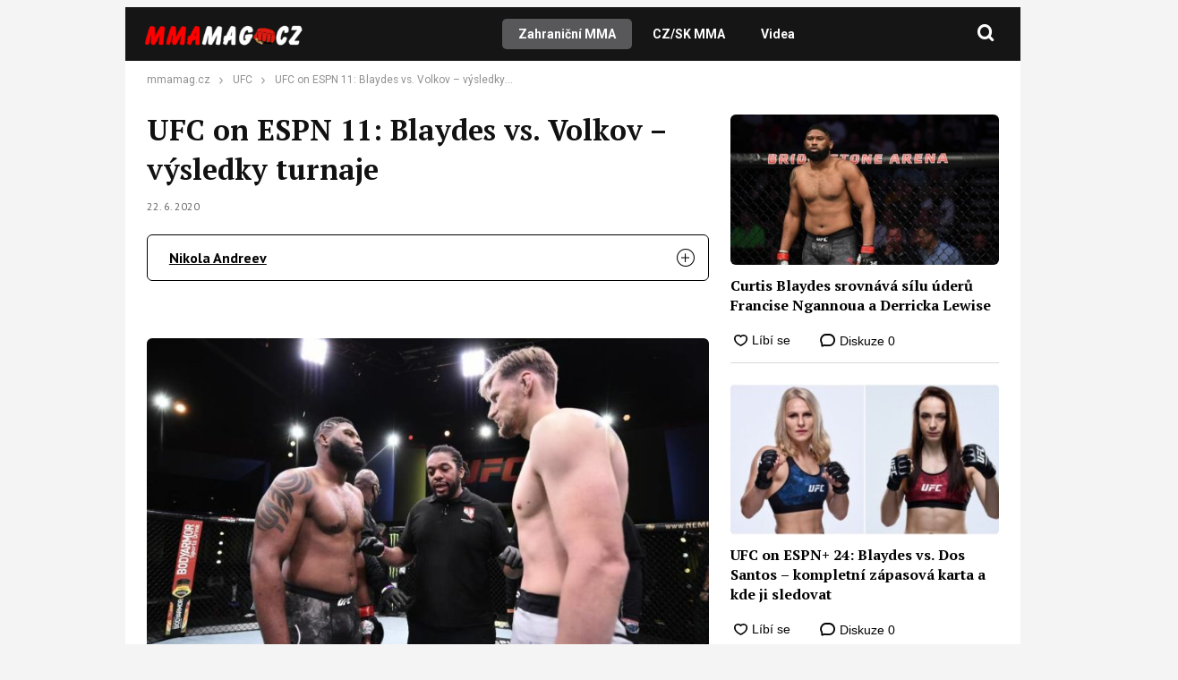

--- FILE ---
content_type: text/html; charset=utf-8
request_url: https://www.google.com/recaptcha/api2/aframe
body_size: 269
content:
<!DOCTYPE HTML><html><head><meta http-equiv="content-type" content="text/html; charset=UTF-8"></head><body><script nonce="qjR4gSUsd1lq5JRcKVkTXw">/** Anti-fraud and anti-abuse applications only. See google.com/recaptcha */ try{var clients={'sodar':'https://pagead2.googlesyndication.com/pagead/sodar?'};window.addEventListener("message",function(a){try{if(a.source===window.parent){var b=JSON.parse(a.data);var c=clients[b['id']];if(c){var d=document.createElement('img');d.src=c+b['params']+'&rc='+(localStorage.getItem("rc::a")?sessionStorage.getItem("rc::b"):"");window.document.body.appendChild(d);sessionStorage.setItem("rc::e",parseInt(sessionStorage.getItem("rc::e")||0)+1);localStorage.setItem("rc::h",'1768907628576');}}}catch(b){}});window.parent.postMessage("_grecaptcha_ready", "*");}catch(b){}</script></body></html>

--- FILE ---
content_type: text/css
request_url: https://www.mmamag.cz/wp-content/themes/webmagazin/assets/css/global.css?ver=1763973899
body_size: 4325
content:
@import url('https://fonts.googleapis.com/css2?family=PT+Sans:ital,wght@0,400;0,700;1,400;1,700&family=PT+Serif:ital,wght@0,400;0,700;1,400;1,700&display=swap');

.pt-sans-regular {
    font-family: "PT Sans", sans-serif;
    font-weight: 400;
    font-style: normal;
  }
  
  .pt-sans-bold {
    font-family: "PT Sans", sans-serif;
    font-weight: 700;
    font-style: normal;
  }
  
  .pt-sans-regular-italic {
    font-family: "PT Sans", sans-serif;
    font-weight: 400;
    font-style: italic;
  }
  
  .pt-sans-bold-italic {
    font-family: "PT Sans", sans-serif;
    font-weight: 700;
    font-style: italic;
  }  

  .pt-serif-regular {
    font-family: "PT Serif", serif;
    font-weight: 400;
    font-style: normal;
  }
  
  .pt-serif-bold {
    font-family: "PT Serif", serif;
    font-weight: 700;
    font-style: normal;
  }
  
  .pt-serif-regular-italic {
    font-family: "PT Serif", serif;
    font-weight: 400;
    font-style: italic;
  }
  
  .pt-serif-bold-italic {
    font-family: "PT Serif", serif;
    font-weight: 700;
    font-style: italic;
  }
  

:root {
    --content-padding: 1.7em;

    --color-primary: #8e7652;
    --color-primary-light: #9b825c;
    --color-primary-dark: #6b5739;

    --content-width: 1100px;
    --header-height: 60px;
}

body {
    /*padding-top: var(--header-height);*/
    background-color: #f4f4f4;
}

@media screen and (max-width: 768px) {
    body{
        overflow: hidden;
    }
}

.site-header {
    position: relative;
    background-color: #000000;
    width: 100%;
    z-index: 2;
    max-width: 1000px;
    margin: auto;
}

.site-header-inner {
    height: var(--header-height);
    padding: 0 calc(0.8 * var(--content-padding));

    display: flex;
    align-items: center;
}

.site-header-content {
    display: flex;
    align-items: center;
    flex: 1;
}

.site-header-toggler {
    display: none;
    width: 44px;
    height: 44px;
    background: no-repeat center center url("../img/menu-toggler.png");
    background-color: rgba(255,255,255,.2);
    background-size: 55% auto;
    margin-left: auto;
    border-radius: 6px;
    transition: background-color 199ms ease-out;
}

body.menu-open .site-header-toggler,
.site-header-toggler:active {
    background-color: #7a6440;
}

body.menu-open .site-header-toggler {
    background-image: url("../img/menu-close.svg?v3");
}

.site-header-additional {
    margin-left: auto;

    display: flex;
    align-items: center;
}

.site-header-additional-search {

}

.site-header-additional-search-form {
    position: relative;
    display: flex;
}

.site-header-additional-search-input {
    display: block;
    flex: 1;
    height: calc(1.7 * var(--content-padding));
    background-color: white;
    border-radius: 5px;
    transition: all 199ms ease-out;
    width: 250px;
    padding: 0;
    max-width: 0;

    position: absolute;
    right: 40px;
    top: 0;
}

.site-header-additional-search-input::placeholder {
    color: #aaa;
}

.site-header-additional-search-btn {
    display: block;
    width: calc(1.7 * var(--content-padding));
    height: calc(1.7 * var(--content-padding));
    flex-shrink: 0;
    background-size: 50% auto;
    border-radius: 5px;
    transition: background-color 199ms ease-out;
}

.site-header-additional-search-form.open .site-header-additional-search-btn {
    border-top-left-radius: 0;
    border-bottom-left-radius: 0;
}

.site-header-additional-search-form.open .site-header-additional-search-input {
    border-top-right-radius: 0;
    border-bottom-right-radius: 0;
    max-width: 300px;

    padding-left: .7em;
    padding-right: .7em;
}

.site-header-additional-search-form.open .site-header-additional-search-btn,
.site-header-additional-search-btn:hover{
    background-color: rgba(0,0,0,.1);
}

.site-logo {
    text-decoration: none;
    display: block;
    width: 117px;
    height: auto;
}

.site-logo img {
    display: block;
    width: 100%;
}

.site-nav {
    display: flex;
    width: 100%;
}

.site-nav .menu {
    display: flex;
    align-items: center;
    width: 100%;
    justify-content: center;
    gap: 15px;
}

.site-nav .menu {
    display: flex;
    align-items: center;
}

.site-nav .menu li {
    position: relative;
}

.site-nav .menu li a {
    font-weight: 600;
    color: white;
    display: block;
    padding:.7em 1.3em;
    border-radius: 5px;
    text-decoration: none;

    transition: background-color 147ms ease-out;
}

.site-nav .menu > li + li {
    margin-left: .3em;
}

.site-nav .menu li.current-menu-item > a,
.site-nav .menu li.current-menu-parent > a,
.site-nav .menu li:hover > a {
    background-color: var(--color-primary-dark);
}

.site-nav .menu li.menu-item-has-children:hover a {
    border-bottom-left-radius: 0;
    border-bottom-right-radius: 0;
}

.site-nav .menu li.menu-item-has-children > a {
    padding-right: 2.5em;
}

.site-nav .menu li.menu-item-has-children::after {
    display: block;
    position: absolute;
    right: 12px;
    content: "";
    top: 50%;
    transform: translateY(-50%);
    width: 10px;
    height: 5px;
    background: no-repeat url('../img/icon/chevron-light-down.png') center center;
    background-size: 100% 100%;
}

.site-nav .menu li .sub-menu {
    display: none;

    padding-top: .7em;
    padding-bottom: .7em;

    position: absolute;
    top:100%;
    left: 0;
    width: 200%;

    border-top-right-radius: 5px;

    background-color: var(--color-primary-dark);
}

.site-nav .menu li:hover .sub-menu {
    display: block;
}

.site-nav .menu li:hover .sub-menu li + li {
    margin-top: .3em;
}

.site-nav .menu li .sub-menu li a {
    display: block;
}

.site-nav .menu li .sub-menu li:hover a {
    text-decoration: underline;
}

.site-nav .menu li .sub-menu li.current-menu-item a {
    text-decoration: underline;
}

/* Tag navigation */

.tag-nav {
    background: #F1EEEA;
    padding: 0;
}

.tag-nav ul{
    display: flex;
    justify-content: space-evenly;
    align-items: center;
    padding: 0 var(--content-padding);
}

.tag-nav ul > li > a {
    font-family: PT Sans;
    font-size: 16px;
    font-weight: 700;
    line-height: 20.7px;
    text-align: center;
    border-radius: 6px;
    color: #8E7652;
    display: inline-block;
    padding: 6px 10px;
    margin: 10px;
    text-decoration: none;
}

.tag-nav  .menu li.current-menu-item > a,
.tag-nav  .menu li.current-menu-parent > a,
.tag-nav  .menu li:hover > a {
    background: #FFFFFF;
}

.tag-nav ul > li > a:hover {
    background: #FFFFFF;
    text-decoration: none;
}
/* Tag navigation END */

/* Team component */

.author-cards-about-us-page {
    background: #F1EEEA;
    padding: 25px 25px 0 25px;
    border-radius: 6px;
    display: flex;
    flex-wrap: wrap;
}

.author-card-about-us-page {
    width: 50%;
    display: flex;
    margin-bottom: 25px;
    gap: 25px;
}

.author-card-about-us-page-image img {
    object-fit: cover;
    width: 100%;
    height: 100%;
}

.author-card-about-us-page-image {
    width: 90px;
    border-radius: 6px;
    overflow: hidden;
    height: 90px;
    /* fill image intro this div */
    background-color: #eee;
    background-size: cover;
    background-position: center center;
}

.author-card-about-us-page-info {
    font-family: PT Sans;
    font-size: 16px;
    font-weight: 400;
    line-height: 20.7px;
    text-align: left;
}

.author-card-about-us-page-name {
    text-decoration: underline;
}

.author-card-about-us-page-position {
    margin-top: 20px;
}

/* Team component END */

/* Accordeon */

.accordeon-container {
    border: 1px solid #8E7652;
    padding: 15px 24px;
    border-radius: 6px;
    position: relative;
}

.accordeon-header {
    display: flex;
    align-items: center;
    color: #8E7652;
}

.accordeon-header h4{
    margin: 0!important;
    font-family: PT Sans!important;
    font-size: 16px!important;
    font-weight: 700!important;
    line-height: 20.7px!important;
    text-align: left!important;
    color: #8E7652!important;
    text-decoration: underline!important;;
}

a.author-link {
    color: #8E7652;
    font-family: PT Sans;
    font-size: 16px;
    font-weight: 700;
    line-height: 20.7px;
    text-align: left;
    padding-right: 5px;
    text-decoration: underline;
}

a.author-email {
    font-family: PT Sans;
    font-size: 16px;
    font-weight: 400;
    line-height: 20.7px;
    text-align: left;
    color: #8E7652;
}

a.author-linkedin {
    text-align: left;
    color: #8E7652;
    font-size: 16px;
}

.toggle-accordeon-icon {
    position: absolute;
    top: 0;
    right: 0;
    font-size: 20px;
    padding: 15px;
    cursor: pointer;
}

.accordeon-post-content .toggle-accordeon-icon {
    width: 100%;
    text-align: right;
}

.toggle-accordeon-icon:hover {
    opacity: 0.7;
}

.accordeon-content-container {
    padding-top: 10px;
}

.accordeon-content-container ul,
.accordeon-content-container ol {
    font-family: PT Sans;
    font-size: 16px;
    font-weight: 700;
    line-height: 24px;
    text-align: left;
    color: #8E7652;
}

.accordeon-invisible-block {
    display: flex;
    align-items: center;
    gap: 6px;
}

.accordeon-content-container,
.accordeon-toggle-content {
    display: none;
}

.accordeon-content-container.show {
    display: block;
}

.accordeon-toggle-content.show {
    display: flex;
}

.accordeon-author-box {
    padding: 24px 0;
}

.accordeon-post-content {
    margin-top: 25px;
}
/* Accordeon END */

/* Table of contents */

.table-special th {
    border: 1px solid #8E7652;
    padding: 15px;
    vertical-align: middle;
    background-color: #8E7652;
    color: white;
}

.table-special td {
    border: 1px solid #8E7652;
    padding: 13px 10px;
    vertical-align: middle;
    font-family: PT Serif;
    font-size: 12px;
    font-weight: 400;
}

td.center-text {
    text-align: center;
}

td.author-post-table {
    font-family: PT Serif;
    font-size: 12px;
    font-weight: 700;
    line-height: 44.16px;
    text-align: left;
}

/* Table of contents END */

.author-post-section {
    padding-top: 80px; 
}

.home-category-articles > h4,
.author-most-read-articles > h4 {
    font-family: PT Sans;
    font-size: 24px;
    font-weight: 700;
    line-height: 31.06px;
    text-align: left;
    color: #8E7652;
}


.author-most-read-articles > h4 {
    margin-top: 45px;
    margin-bottom: 25px;
}

/* author page */
.author-info-section-image-block {
    width: 250px;
    text-decoration: none;
    height: 250px;
    border-radius: 6px;
    overflow: hidden;
    backface-visibility: hidden;
}

.author-info-section-image-block img {
    display: block;
    width: 100%;
    height: 100%;
    object-fit: cover;
    background-color: #eee;
    backface-visibility: hidden;
    transition: transform 199ms cubic-bezier(0, 0, 0.15, 1.17);
}

.author-info-section-education {
    background: #F1EEEA;
    padding: 10px 15px;
    margin-top: 15px;
    border-radius: 6px;
}

.author-info-section {
    display: flex;
    gap: 25px;
}

.author-info-section-sidebar-block {
    max-width: 250px;
}

.author-info-section-content-block {
    width: 100%;
}

.author-most-read-articles {
    margin-top: 25px;
}

.author-most-read-articles {
    margin-top: 25px;
}

.author-education-list ul {
    font-family: PT Sans;
    font-size: 14px;
    font-weight: 400;
    line-height: 28px;
    text-align: left;
    list-style-type: disc;
    padding-left: 15px;
}

.author-education-list ul li {
    display: list-item;
    line-height: 28px;
}

.author-info-section-header h1 {
    font-family: PT Serif;
    font-size: 32px;
    font-weight: 400;
    line-height: 42.4px;
    text-align: left;
}

.author-info-section-header h3 {
    font-family: PT Serif;
    font-size: 14px;
    font-weight: 400;
    line-height: 18.55px;
    text-align: left;
}

.author-info-section-contact-block {
    margin-top: 15px;
}

.author-info-section-social-block {
    display: flex;
    gap: 10px;
    margin-top: 10px;
}

.author-info-section-social-block a {
    padding: 5px 0;
    color: #000;
    text-decoration: none;
}

.author-info-section-social-block a > span {
    color: #000;
    font-size: 18px;
}

/* author END */

.site-content {
    position: relative;
    z-index: 1;
    max-width: 1000px;
    margin: auto;
}


.page-content{
    display: flex;
    justify-content: center;
}

.page-content-inner {
    width: 100%;
    max-width: var(--content-width);
    background-color: white;
    padding: 12px var(--content-padding);
    border-radius: 0;
    padding-bottom: 35px;
}

.site-footer {
    max-width: 1000px;
    margin: 0 auto;
}

.site-footer-a {
    display: flex;
    justify-content: center;
    background-color: #262626;

    color: white;
}

.site-footer-inner {
    width: 100%;
    max-width: var(--content-width);
    border-radius: 20px;
    padding: calc(1.4 * var(--content-padding));
}


.site-footer-inner p {
    font-family: PT Sans;
    font-size: 12px;
    font-weight: 400;
    line-height: 15.53px;
    text-align: left;
    margin-top: 0!important;
}

.site-footer-b {
    display: flex;
    justify-content: center;

    background-color: #f4f4f4;
    color: #aaa;
}


.site-footer-main-cols {
    display: flex;
}

.site-footer-main-col {
    flex: 1;

    display: flex;
}

.site-footer-main-col + .site-footer-main-col {
    margin-left: 2em;
}

.site-footer-main-col-title {
    font-size: 1.2em;
    margin-bottom: .7em;
}

.site-footer-main-col-text {
    line-height: 1.5;
}

.site-footer-main-col-text + .site-footer-social {
    margin-top: var(--content-padding);
}

.site-footer-main-col-contacts  {
    margin-top: 1em;
}

.site-footer-main-col-contacts li {
    line-height: 1.3;
    padding-left: 2em;
    background: no-repeat left center;
    background-size: auto 1em;
}

.site-footer-main-col-contacts li[data-icon="mail"] {
    background-image: url("../img/icon/mail.png");
}

.site-footer-main-col-contacts li[data-icon="phone"] {
    background-image: url("../img/icon/phone.png");
}

.site-footer-main-col-contacts li a {
}

.site-footer-main-col-contacts li + li {
    margin-top: .7em;
}

.site-footer-logo {
    text-decoration: none;
    width: 150px;
    display: block;
}

.site-footer-logo img {
    width: 100%;
    height: auto;
    display: block;
}

.sources-list-wrapper ul {
    list-style-type: disc;
    padding-left: 25px;
    margin-bottom: 45px;
}

.sources-list-wrapper ul li {
    display: list-item;
    line-height: 1.5;
    margin-top: 20px;
}

.sources-list-wrapper ul li a {
    text-decoration: underline;
}

ul#menu-footer-column,
ul#menu-footer {
    display: flex;
    white-space: nowrap;
    gap: 25px;
    padding-left: 25px;
    font-family: PT Sans;
    font-size: 12px;
    font-weight: 400;
    margin-bottom: 4px;
}

.site-footer-social {
    display: flex;
    display: none;
    align-items: center;

    margin-top: auto;
    margin-left: 50px;
}

.site-footer-social a {
    width: 1.3em;
    height: 1.3em;
    background: no-repeat center center;
    background-size: 100% 100%;

    text-decoration: none;
    position: relative;
    top: 0;
    backface-visibility: hidden;
    transition: top 199ms ease-out;
}

.site-footer-social a:hover {
    top: -.2em;
}

.site-footer-social a + a {
    margin-left: 1em;
}

.site-footer-social a[data-icon="facebook"] {
    background-image: url("../img/social/facebook.png");
}

.site-footer-social a[data-icon="instagram"] {
    background-image: url("../img/social/instagram.png");
}

.site-footer-social a[data-icon="linkedin"] {
    background-image: url("../img/social/linkedin.png?v2");
}

.site-footer-main-col-links-column {

}

.site-footer-main-col-links-column li {
    line-height: 1.3;
}

.site-footer-main-col-links-column li  {
    margin-left: .7em;
}

.site-footer-main-col-links-column li a {

}

.site-footer-additional {
    margin-top: 12px;
    padding-top: 24px;
    border-top: 1px solid rgba(255, 255, 255);
}

.site-footer-additional ul {
    display: flex;
    align-items: center;
    font-family: PT Sans;
    font-size: 12px;
    font-weight: 400;
}

.site-footer-additional ul li {

}

.site-footer-additional ul li  + li {
    margin-left: 3em;
}




/** footer links **/
.sidebar-links-link-list {

}

.sidebar-links-link-list-cols {
    margin-top: calc(2 * var(--content-padding));
    display: flex;
}

.sidebar-links-link-list-col {
    display: flex;
    flex-direction: column;

    flex: 1;
}

.sidebar-links-link-list-col + .sidebar-links-link-list-col {
    margin-left: var(--content-padding);
}

.sidebar-links-link-list-col-title {
    font-size: 1.1em;
    padding-left: 1em;
    margin-bottom: .7em;
    background: no-repeat left center url("../img/icon/udalosti247.png");
    background-size: .7em auto;
}

.sidebar-links-link-list-col-items {
    display: flex;
    flex-direction: column;
}

.sidebar-links-link-list-col-items li {
    display: block;
    line-height: 1.3;
}

.sidebar-links-link-list-col-items li + li {
    margin-top: .3em;
}

.sidebar-links-link-list-col-items li a {

}

.pagination{
    margin-top: 40px;
    text-align: center;
}

.pagination a{
    text-decoration: none;  
    display: inline-block;
}

.pagination .page-numbers{
    background-color: #f2efec;
    color: var(--color-primary);
    border-radius: 5px;
    margin: 0.3em;
    padding: 0.7em 1em;
    transition: all 199ms ease-out;
}

.pagination .page-numbers:hover{
    color: #f0f3fe;
    background-color: var(--color-primary);
}

.pagination .current{
    background-color: #8e7652;
    color: #f0f3fe;
    border-radius: 5px;
    margin: 0.3em;
    padding: 0.7em 1em;
}

/* New footer START */

.footerLogoPagesWrap{
    background-color: black;
    display: flex;
    justify-content: center;
}

.footerLogoPages {
    background-color: black;
    display: flex;
    flex-wrap: wrap;
    align-items: center;
    text-align: center;
    padding-top: 20px;
    max-width: var(--content-width);
    width: 100%;
    padding-left: 10px;
}

.footerLogoPages a {
    width: 190px;
    margin-bottom: 15px;
}

.footer-tabs {
    margin-bottom: 24px;
}

.label-interaction {
    display: block;
    font-family: PT Sans;
    font-size: 20px;
    font-weight: 700;
    line-height: 25.88px;
    text-align: left;
    color: #000000;
    text-decoration: underline;
    margin-bottom: 16px;
}

span.nav-tab-item {
    padding: 7px 8px;
    display: inline-block;
    border-radius: 6px;
    margin-right: 12px;
    line-height: 1;
    cursor: pointer;
    border: 1px solid #ffffff;
}

span.nav-tab-item:hover {
    border: 1px solid #8E7652;
}

span.nav-tab-item.active {
    border: 1px solid #8E7652;
}


span.nav-tab-item span.tag-text {
    font-family: PT Sans;
    font-size: 16px;
    font-weight: 400;
    line-height: 20.7px;
    text-align: left;
}


span.nav-tab-item.active span.tag-text {
    text-decoration: underline;
}




.abc-discover-list-item {
    padding-bottom: 23px!important;
    margin-bottom: 24px!important;
}

.abc-discover-content h2 a, .abc-discover-content h2 {
    -webkit-line-clamp: 2;
    line-clamp: 2;
    -moz-box-orient: vertical;
    -webkit-box-orient: vertical;
    overflow: hidden;
    display: -webkit-box;
    display: -moz-box;
}

.abc-discover-image img {
    max-width: 145px;
    min-height: 88px;
    border-radius: 6px;
    object-fit: cover;
}

.abc-discover-action {
    margin-top: 12px;
}

.abc-discover-list-container .abc-discover-list-item:last-child {
    margin-bottom: 0!important;
    padding-bottom: 0!important;
    border-bottom: none;
}

.home-column-main-content .abc-discover-article-list {
    padding-bottom: 0;
    margin-bottom: 0;
}

.seznam-comment-count {
    display: none;
}

@media (max-width: 1200px) {
    .footerLogoPages {
        margin: 0 -3vw;
    }
}

@media (max-width: 520px) {
    .footerLogoPages a {
        width: 175px !important;
    }
        
    .author-card-about-us-page {
        width: 100%;
    }
}

@media (max-width: 520px) {
    .footer__links__desktop {
        display: none;
    }
}

@media(min-width: 520px){
    .footer__links__mobile{
        display: none;
    }
}

/* New footer END */

.site-footer-main-col-links-column{
    display: flex;
    align-items: end;
}

#menu-footer-column,
#menu-footer-column-1{
    display: flex;
}

.armadniZpravodajDesktop{
    display: none;
}

.armadniZpravodajDesktopSecond{
    display: block;
}

.footerMobile{
    display: none;
}

.wm-lightbox-wrapper{
    display: flex;
}

.footer-nav-special-box {
    border-radius: 0;
    padding: calc(var(--content-padding));
    margin: 0 auto 0;
}

.block-container-600 {
    width: 600px;
    margin: 0 auto;
}

.block-container-300 {
    width: 300px;
    margin: 0 auto;
}

@media (max-width: 768px) {
    .wm-lightbox-wrapper{
        position: relative;
    }
    
    .block-container-600 {
        width: 300px;
        margin: 0 auto;
    }
    
    .block-container-300 {
        width: 300px;
        margin: 0 auto;
    }
}

#sitebarAdGallery{
    -ms-flex-negative: 0;
    -ms-flex-preferred-size: 368px;
    background-color: #444;
    box-shadow: -6px -5px 15px rgba(0,0,0,.5);
    -moz-box-sizing: border-box;
    box-sizing: border-box;
    -webkit-flex-basis: 368px;
    flex-basis: 368px;
    -webkit-flex-shrink: 0;
    flex-shrink: 0;
    padding: 0px 34px;
    border-radius: 8px;
}

@media (min-width: 980px) {
    /* Width for Branding ad */
    .page-content-inner {
        width: 1000px !important;
    }
  }

.tag-list .tag-list-footer-show-more-items-left{
    text-decoration: none;
    display: inline-block;
}

.entry-social-interaction.entry-social-interactions-comments {
    margin-top: 1px;
}

.home-category-articles-list .entry-social-interaction.entry-social-interactions-comments,
.home-second-articles-list .entry-social-interaction.entry-social-interactions-comments,
.listing-horizontal-item-wrapper .entry-social-interaction.entry-social-interactions-comments {
    margin-top: 0;
}

/*
.entry-social-interaction.entry-social-interactions-like,
.entry-social-interaction.entry-social-interactions-fb-share {
    margin-top: -2px;
}
    */

/* WP QUIZ PRO START */

.abc_wq_pro_shortcode {
    text-align: center;
}

.abc_wq_pro_quizname {
    margin-bottom: 1em;
}

.abc-wq-pro-button {
    display: inline-block;
    color:#f0f3fe !important;
    background-color: var(--primary-color);
    margin: 0.3em;
    padding: 0.7em 1em;
    cursor: pointer;
    text-decoration: none !important;
    border-radius: 5px;
    user-select: none;
    transition: all 199ms ease-out;
}

.abc-wq-pro-button:hover {
    color: #000 !important;
    background-color: var(--accent-color);
}

.wq_retakeQuizBtn, .wq_singleQuestionWrapper .wq_continue button {
    background-color: #04856F !important;
}

.wq_quizProgressBar>span {
    background-color: #04856F !important;
}

.wq-skin-traditional.wq-should-show-correct-answer .wq_singleAnswerCtr.wq_correctAnswer {
    background-color: #04856F !important;
}

.wq_triviaQuestionExplanation .wq-explanation-head-correct {
    color: #04856F !important;
}

.wq-checked-answers-list .is-correct {
    color: #04856F !important;
}

.wq-skin-traditional.wq-should-show-correct-answer .wq_singleAnswerCtr.wq_incorrectAnswer {
    background-color: #ef233c !important;
}

.wq_triviaQuestionExplanation .wq-explanation-head-incorrect {
    color: #ef233c !important;
}

.wq-checked-answers-list .is-incorrect {
    color: #ef233c !important;
}

.wq_singleQuestionWrapper .wq_continue {
    text-align: right !important;
}

@media(max-width:1200px) {
    .single-article__sidebar.quiz__sidebar {
        display: block;
    }
    .single-article.quiz__article {
        flex-direction: column;
    }
}

.wq-result-title {
    margin-top: 10px;
}

.wq-results p {
    margin-bottom: 10px !important;
}

.wq_continue a {
    font-size: 18px;
    font-weight: bold;
    margin: 30px 0 10px 0;
    padding: 12px;
    cursor: pointer;
    color: white;
    border: 0;
    border-radius: 4px;
    background-color: #04856F !important;
    box-shadow: none;
    text-decoration: none;
    display: inline-block;
}

/* WP QUIZ PRO END */

--- FILE ---
content_type: text/css
request_url: https://www.mmamag.cz/wp-content/themes/mmamag/assets/css/palette-base.css?ver=1.0.22
body_size: 121
content:
:root {
    /* Primáry font */
    --primary-font: 'Roboto', sans-serif;
    --primary-font-rgba: rgba(0, 202, 144, 0.7);
    --darker-primary-font-rgba: rgba(0, 202, 144, 0.9);
    --secondary-font: 'Roboto', sans-serif;

    --primary-color: #4db2ec;
    --darker-primary-color: #00113b;
    --darker-primary-color-rgba: rgba(19, 51, 56, 0.7);
    --secondary-color: #151515;
    --button-color: #14242f;
    --accent-color: #ffffff;
    --navigation-color: ;
    --icon-color: #000000;

    --gradient-linky: linear-gradient(to right, #133338 0%, #133338 100%);
    --gradient-nadpisu: linear-gradient(to right, #3c6856 0%, #133338 100%);

    --barva-textu-paticka: #133338;
    --barva-textu-api-clanky: #133338;
    --barva-textu-dalsi-clanky: #133338;

    --barva-atributy-clanku: #00ca90;
    --barva-ikon-atributu-clanku: #00ca90;
    --barva-textu-paticka-hover: #00ca90;

    --barva-pozadi-tlacitka: #b9b9b9;
    --barva-textu-tlacitka: #ffffff;
    --barva-pozadi-stitku-hover: #9ddecc;
    --barva-pozadi-share-tlacitek: #9ddecc;
    --barva-tlacitka-hledat: #00ca90;
    --barva-tlacitka-hledat-hover: #9ddecc;
    --barva-dalsi-clanky: #133338;
    --barva-ikona-menu: #00ca90;
    --barva-linky-mobilni-menu: #9ddecc;
    --barva-hodnot-atributy-clanku: #133338;
    --barva-textu-jine-weby: #133338;
    --barva-share-tlacitek: ;
    --barva-nadpisu-vypisu-clanku: #00ca90;
    
    /* Color of cosutom font icons */
    --barva-ikon-custom-font: #2cccd3;

}

.icon-search:before {
    content: "\e912";
}

--- FILE ---
content_type: application/javascript
request_url: https://www.mmamag.cz/wp-content/themes/webmagazin/assets/js/pages/single-post.js?ver=1734151661
body_size: 1488
content:
$(document).ready(function(){
jQuery(function ($) {
    console.log("loading single post js");
    console.log("single post js loaded");
    const tagsTab = document.querySelector('.tags-tab');
    const sourcesTab = document.querySelector('.sources-tab');
    const tagsContent = document.querySelector('.tags-list-wrapper');
    const sourcesContent = document.querySelector('.sources-list-wrapper');

    if (tagsTab && sourcesTab && tagsContent && sourcesContent) {
        tagsContent.style.display = 'block';
        sourcesContent.style.display = 'none';

        tagsTab.addEventListener('click', function () {
            console.log('tags tab clicked');
            tagsContent.style.display = 'block';
            sourcesContent.style.display = 'none';
            tagsTab.classList.add('active');
            sourcesTab.classList.remove('active');
        });

        sourcesTab.addEventListener('click', function () {
            console.log('sources tab clicked');
            tagsContent.style.display = 'none';
            sourcesContent.style.display = 'block';
            sourcesTab.classList.add('active');
            tagsTab.classList.remove('active');
        });
    }
    
	/*
	const paramsToSave = ['utm_source', 'utm_medium', 'utm_campaign', 'utm_term', 'utm_content'];

	const urlParams = new URLSearchParams(window.location.search);

	function setCookie(name, value, days) {
		let expires = "";
		if (days) {
			const date = new Date();
			date.setTime(date.getTime() + (days * 24 * 60 * 60 * 1000));
			expires = "; expires=" + date.toUTCString();
		}
		document.cookie = name + "=" + (value || "") + expires + "; path=/";
	}

	paramsToSave.forEach(param => {
		const value = urlParams.get(param);
		if (value) {
			setCookie(param, value, 30);
		}
	});
    */


    //table of contents scrolling
    $(".mce [href*='mce-section-']").click(function (e) {
        e.preventDefault();

        const href = e.target.href
        const id = href.substring(href.indexOf("#"))
        const $heading = document.querySelector(id)
        const headerHeight = $(".site-header").height()
        const adminBarHeight = $("#wpadminbar").height() || 0
        const scrollOffset = parseInt($($heading).css("font-size"))

        if($heading) {
            $("html, body").animate({
                scrollTop: $($heading).offset().top - headerHeight - scrollOffset - adminBarHeight
            })
        }
    })

    //make source icon unclickable
    $('.wp-block-image-source').click(function (e) {
        e.stopPropagation();
        e.preventDefault();
    })

    //show only a number of items ins a gallery
    jQuery(".wp-block-gallery").each(function () {
        const $gallery = $(this)
        const $items = $gallery.find(".wp-block-image")

        const galleryMaxItems = WmGalleryGetMaxItems($gallery)

        if($items.length > galleryMaxItems) {
            $items.slice(galleryMaxItems).hide()
            const $restItems = $items.slice(galleryMaxItems-1)
            const restItemsCount = $restItems.length

            const $lastVisible = $items.filter(':visible').last()

            $lastVisible.addClass('wp-block-image-has-show-more')

            $lastVisible.append(`<div class="wp-block-gallery-show-more-info"><span class="icon-layers"></span>+${restItemsCount}</div>`)
        }
    })


    //show a gallery by clicking an item inside the gallery
    $('.wp-block-gallery .wp-block-image a').click(function (e) {
        e.preventDefault();

        const $link = $(this)
        const $item = $link.closest('.wp-block-image')
        const itemId = parseInt($item.find("img").attr("data-id"))

        const $gallery = $link.closest('.wp-block-gallery')
        const $galleryItems = $gallery.find('.wp-block-image')

        /**
         * @var Array<GalleryItem> items
         */
        const items = $galleryItems.map(function () {
            const $item = $(this)
            const $link = $item.find("a")
            const $img = $item.find("img")

            return {
                id: parseInt($img.attr("data-id")),
                description: $link.data("description") ?? $img.data("description") ?? '',
                thumb: $img.attr("src"),
                lightbox: $link.attr('href')
            }
        }).toArray()

        new WpBlockGallery(items, itemId)
    })

    $(document).on('click', '.wp-block-gallery .wp-block-image-has-show-more', function (e) {
        e.preventDefault();

        const $link = $(this)

        const $gallery = $link.closest('.wp-block-gallery')
        const $galleryItems = $gallery.find('.wp-block-image')

        /**
         * @var Array<GalleryItem> items
         */
        const items = $galleryItems.map(function () {
            const $item = $(this)
            const $link = $item.find("a")
            const $img = $item.find("img")
            const id = $img.data("id") ?? $link.data("id") ?? Math.random()*10000

            return {
                id: id,
                description: $link.data("description") ?? $img.data("description") ?? '',
                thumb: $img.attr("src"),
                lightbox: $link.attr('href')
            }
        }).toArray()

        new WpBlockGallery(items)
    });

    jQuery('[data-role="wm-related-article"]').each(function () {
        const $item = $(this)
        const id = $item.closest('.home-columns').data("id")

        $.get(window.ajaxUrl, {
            action: 'get_related_article',
            id,
        }).done(function (response) {
            $item.append(response.data.html)
        }).fail(function () {

        })
    })

    jQuery('[data-role="wm-post-ad"]').each(function () {
        const $item = $(this)
        const id = $item.closest('.home-columns').data("id")

        $.get(window.ajaxUrl, {
            action: 'get_post_ad',
            id,
        }).done(function (response) {
            $item.append(response.data.html)
        }).fail(function () {

        })
    })

    jQuery(".mce > .wp-block-image > a[href]").click(function (e) {
        e.preventDefault();

        const $link = $(this)
        const $img = $link.find("img")
        const id = $link.data("id") ?? $img.data("id") ?? Math.random()*10000;

        const items = [
            {
                id,
                thumb: $img.attr("src"),
                lightbox: $link.attr("href"),
                description: $link.data("description") ?? $img.data("description") ?? ''
            }
        ]

        new WpBlockGallery(items, id)
    })
})


const WmGalleryGetMaxItems = ($element = null) => {
    const MAX_ITEMS_DESKTOP = 10;
    const MAX_ITEMS_MOBILE = 8;

    if($element && $element.data('shown')) {
        return $element.data('shown');
    }

    if(detectMob()) {
        return MAX_ITEMS_MOBILE
    }

    return MAX_ITEMS_DESKTOP
}

});

--- FILE ---
content_type: application/javascript; charset=utf-8
request_url: https://fundingchoicesmessages.google.com/f/AGSKWxViqWdL1NXn65rBk75wiqs3akvkAz2_ILbDznzaynIUZ3yMpXxbffCG6Ci7xbd7idsrYfBZTlIZpp9CtV8q4B3VsvTJAS8KuLX7T9fpph-T3Yzh3-NbtwBhHju50cIB2payG7L8aA==?fccs=W251bGwsbnVsbCxudWxsLG51bGwsbnVsbCxudWxsLFsxNzY4OTA3NjIyLDYwOTAwMDAwMF0sbnVsbCxudWxsLG51bGwsW251bGwsWzcsOSw2XSxudWxsLDIsbnVsbCwiY3MiLG51bGwsbnVsbCxudWxsLG51bGwsbnVsbCwxXSwiaHR0cHM6Ly93d3cubW1hbWFnLmN6L3VmYy1vbi1lc3BuLTExLWJsYXlkZXMtdnMtdm9sa292LXZ5c2xlZGt5LXR1cm5hamUvIixudWxsLFtbOCwiTTlsa3pVYVpEc2ciXSxbOSwiZW4tVVMiXSxbMTksIjIiXSxbMTcsIlswXSJdLFsyNCwiIl0sWzI5LCJmYWxzZSJdXV0
body_size: 275
content:
if (typeof __googlefc.fcKernelManager.run === 'function') {"use strict";this.default_ContributorServingResponseClientJs=this.default_ContributorServingResponseClientJs||{};(function(_){var window=this;
try{
var np=function(a){this.A=_.t(a)};_.u(np,_.J);var op=function(a){this.A=_.t(a)};_.u(op,_.J);op.prototype.getWhitelistStatus=function(){return _.F(this,2)};var pp=function(a){this.A=_.t(a)};_.u(pp,_.J);var qp=_.Zc(pp),rp=function(a,b,c){this.B=a;this.j=_.A(b,np,1);this.l=_.A(b,_.Nk,3);this.F=_.A(b,op,4);a=this.B.location.hostname;this.D=_.Dg(this.j,2)&&_.O(this.j,2)!==""?_.O(this.j,2):a;a=new _.Og(_.Ok(this.l));this.C=new _.bh(_.q.document,this.D,a);this.console=null;this.o=new _.jp(this.B,c,a)};
rp.prototype.run=function(){if(_.O(this.j,3)){var a=this.C,b=_.O(this.j,3),c=_.dh(a),d=new _.Ug;b=_.fg(d,1,b);c=_.C(c,1,b);_.hh(a,c)}else _.eh(this.C,"FCNEC");_.lp(this.o,_.A(this.l,_.Ae,1),this.l.getDefaultConsentRevocationText(),this.l.getDefaultConsentRevocationCloseText(),this.l.getDefaultConsentRevocationAttestationText(),this.D);_.mp(this.o,_.F(this.F,1),this.F.getWhitelistStatus());var e;a=(e=this.B.googlefc)==null?void 0:e.__executeManualDeployment;a!==void 0&&typeof a==="function"&&_.Qo(this.o.G,
"manualDeploymentApi")};var sp=function(){};sp.prototype.run=function(a,b,c){var d;return _.v(function(e){d=qp(b);(new rp(a,d,c)).run();return e.return({})})};_.Rk(7,new sp);
}catch(e){_._DumpException(e)}
}).call(this,this.default_ContributorServingResponseClientJs);
// Google Inc.

//# sourceURL=/_/mss/boq-content-ads-contributor/_/js/k=boq-content-ads-contributor.ContributorServingResponseClientJs.en_US.M9lkzUaZDsg.es5.O/d=1/exm=ad_blocking_detection_executable,kernel_loader,loader_js_executable,web_iab_tcf_v2_signal_executable/ed=1/rs=AJlcJMzanTQvnnVdXXtZinnKRQ21NfsPog/m=cookie_refresh_executable
__googlefc.fcKernelManager.run('\x5b\x5b\x5b7,\x22\x5b\x5bnull,\\\x22mmamag.cz\\\x22,\\\x22AKsRol_0R7NTpzY1QryKgDjEKS00mEY1H0o3idPlNdcHcATjrJ4JIb9vUDJxzPlDW3hTM54T93mTA0Cqii4e0bwRocvoeskaMCDWH8mU6Uyn1ALJeAi2SPbPwbf1uErwujhBiRGv3h6qdUEqWyxeRPhUxWyojjij3A\\\\u003d\\\\u003d\\\x22\x5d,null,\x5b\x5bnull,null,null,\\\x22https:\/\/fundingchoicesmessages.google.com\/f\/AGSKWxWPenZ0e2RV23tRMwiv9EJnecWudWlYreKEAWuVYw_yk1cE5LGU7c9kiW7bzacdXeQCAwv1VTeDeRola6cFESyQf8Y_I4YFazbMi0W0A-W9_V7w_E6xHwoeA3Ukk9f7ZzX8LxVc7w\\\\u003d\\\\u003d\\\x22\x5d,null,null,\x5bnull,null,null,\\\x22https:\/\/fundingchoicesmessages.google.com\/el\/AGSKWxXTR1hhEt5y6ln3xhuzQhX2CX0sMeZH8UGAlTvjmQfQlwCTB_BlblBZg0kw8W0ytqVSTVEAzmaQWQa_yzbQp3GlMqOIQhbOvZwO7ksJETc4J4G55F5KDgmImK0SOTmax-voCwQX0w\\\\u003d\\\\u003d\\\x22\x5d,null,\x5bnull,\x5b7,9,6\x5d,null,2,null,\\\x22cs\\\x22,null,null,null,null,null,1\x5d,null,\\\x22Nastavení ochrany soukromí a souborů cookie\\\x22,\\\x22Zavřít\\\x22,null,null,null,\\\x22Spravováno Googlem. Odpovídá požadavkům systému TCF organizace IAB. ID CMP: 300\\\x22\x5d,\x5b3,1\x5d\x5d\x22\x5d\x5d,\x5bnull,null,null,\x22https:\/\/fundingchoicesmessages.google.com\/f\/AGSKWxVC66Yri4SZiWX0_7c79xIL9sfxWbBbADf7vrSq1aMTqr9wXlBohOPBd0fZ1nLwt6pEX4vVYgEWntYl2UZBQAEeYMyG_ATXCcQlCVapMjhLmMM_ywPX0WSfjVgduPaaP4vH9IQapg\\u003d\\u003d\x22\x5d\x5d');}

--- FILE ---
content_type: application/javascript; charset=utf-8
request_url: https://fundingchoicesmessages.google.com/f/AGSKWxXKAGTeXjI5KAGMMUB3uAW8ax4ogCRyz-2CSUBOGIPEp67il67-2I6C1X8TDQocQnTCUzDkruF5rhh0tNMzd6SWluQB4suBA0XOUXqyS9FRWsA4Ma9Y3302Z2YNNT-orGBwFu9MiNiAW_WQmEMtSJsFILiWgyW6BS0OsXPrZXadSe1GbNeizSw5K2K1/_/ads125./exit_popup/topadv./dtiadvert125x125./adplayer.
body_size: -1293
content:
window['9a451c25-8948-42ff-9c8b-1f2f0c9f7be1'] = true;